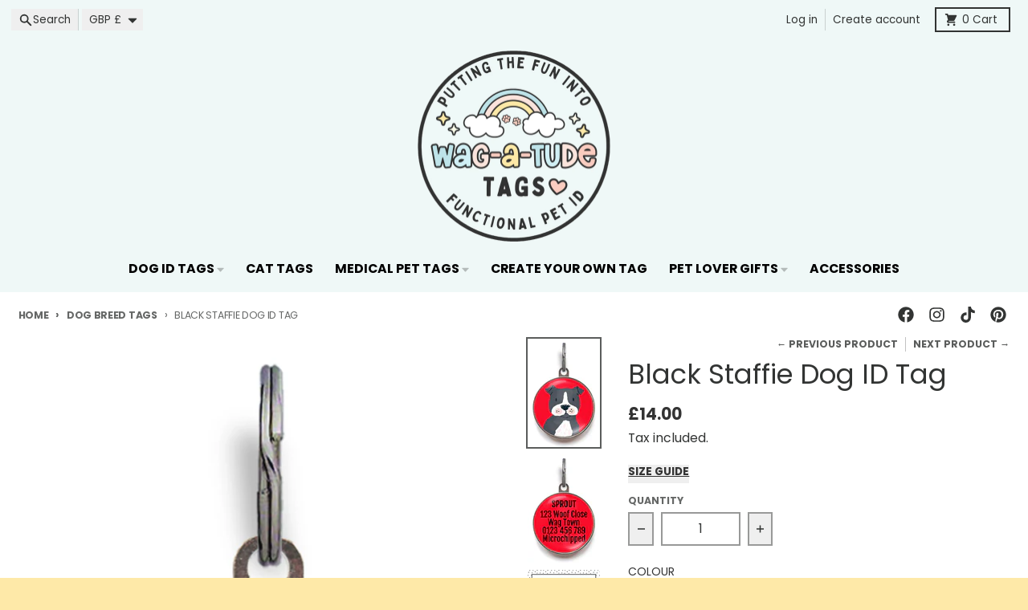

--- FILE ---
content_type: text/javascript; charset=utf-8
request_url: https://www.wagatudetags.com/products/black-staffie-dog-id-tag.js
body_size: 1060
content:
{"id":7278327234613,"title":"Black Staffie Dog ID Tag","handle":"black-staffie-dog-id-tag","description":"\u003ch2\u003eBlack Staffie Dog ID Tag\u003c\/h2\u003e\n\u003cp\u003eLet your Staffie’s loyal and loving nature shine with this illustrated Black Staffie dog ID tag! Featuring a detailed and expressive illustration of a strong and affectionate pup on a bright, eye-catching background, this tag captures the Staffordshire Bull Terrier’s charm and playful energy.\u003c\/p\u003e\n\u003cp\u003eChoose from 6 eye-catching background colours - blue, purple, aqua, pink, yellow or red - to make your pooch stand out from the pack!\u003c\/p\u003e\n\u003cp\u003e \u003c\/p\u003e","published_at":"2023-11-07T21:51:39+00:00","created_at":"2023-11-07T21:51:39+00:00","vendor":"Wag-A-Tude","type":"Dog ID Tag","tags":[],"price":1400,"price_min":1400,"price_max":1400,"available":true,"price_varies":false,"compare_at_price":null,"compare_at_price_min":0,"compare_at_price_max":0,"compare_at_price_varies":false,"variants":[{"id":42704465952821,"title":"Default Title","option1":"Default Title","option2":null,"option3":null,"sku":null,"requires_shipping":true,"taxable":true,"featured_image":null,"available":true,"name":"Black Staffie Dog ID Tag","public_title":null,"options":["Default Title"],"price":1400,"weight":0,"compare_at_price":null,"inventory_quantity":0,"inventory_management":null,"inventory_policy":"deny","barcode":null,"requires_selling_plan":false,"selling_plan_allocations":[]}],"images":["\/\/cdn.shopify.com\/s\/files\/1\/0702\/9845\/files\/black-staffie-dog-tag.png?v=1700276449","\/\/cdn.shopify.com\/s\/files\/1\/0702\/9845\/files\/breed-red-back_922a1811-89af-428a-8951-438a4efeea09.png?v=1700276443","\/\/cdn.shopify.com\/s\/files\/1\/0702\/9845\/files\/Copy_of_Main_Email_Templates_b13ad123-b6d3-4b31-9465-513d4a7b8410.png?v=1741373470"],"featured_image":"\/\/cdn.shopify.com\/s\/files\/1\/0702\/9845\/files\/black-staffie-dog-tag.png?v=1700276449","options":[{"name":"Title","position":1,"values":["Default Title"]}],"url":"\/products\/black-staffie-dog-id-tag","media":[{"alt":"Black Staffie Dog ID Tag","id":26548491223093,"position":1,"preview_image":{"aspect_ratio":0.667,"height":1024,"width":683,"src":"https:\/\/cdn.shopify.com\/s\/files\/1\/0702\/9845\/files\/black-staffie-dog-tag.png?v=1700276449"},"aspect_ratio":0.667,"height":1024,"media_type":"image","src":"https:\/\/cdn.shopify.com\/s\/files\/1\/0702\/9845\/files\/black-staffie-dog-tag.png?v=1700276449","width":683},{"alt":null,"id":26548491649077,"position":2,"preview_image":{"aspect_ratio":0.667,"height":1024,"width":683,"src":"https:\/\/cdn.shopify.com\/s\/files\/1\/0702\/9845\/files\/breed-red-back_922a1811-89af-428a-8951-438a4efeea09.png?v=1700276443"},"aspect_ratio":0.667,"height":1024,"media_type":"image","src":"https:\/\/cdn.shopify.com\/s\/files\/1\/0702\/9845\/files\/breed-red-back_922a1811-89af-428a-8951-438a4efeea09.png?v=1700276443","width":683},{"alt":null,"id":63913012494712,"position":3,"preview_image":{"aspect_ratio":0.778,"height":900,"width":700,"src":"https:\/\/cdn.shopify.com\/s\/files\/1\/0702\/9845\/files\/Copy_of_Main_Email_Templates_b13ad123-b6d3-4b31-9465-513d4a7b8410.png?v=1741373470"},"aspect_ratio":0.778,"height":900,"media_type":"image","src":"https:\/\/cdn.shopify.com\/s\/files\/1\/0702\/9845\/files\/Copy_of_Main_Email_Templates_b13ad123-b6d3-4b31-9465-513d4a7b8410.png?v=1741373470","width":700}],"requires_selling_plan":false,"selling_plan_groups":[]}